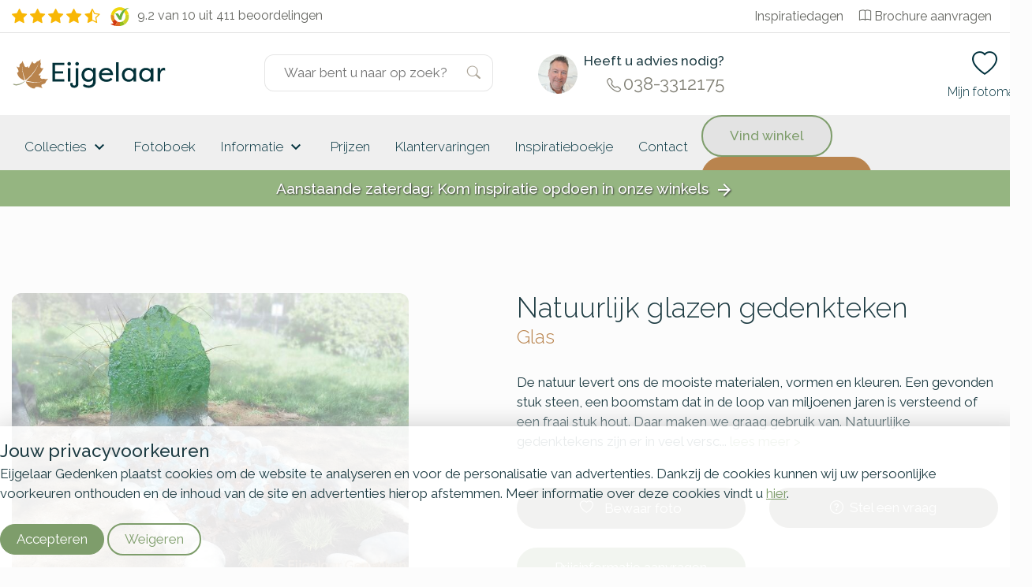

--- FILE ---
content_type: text/html; charset=UTF-8
request_url: https://www.eijgelaar.nl/Natuurlijk-glazen-gedenkteken-MN33937/
body_size: 14689
content:
<!DOCTYPE html>
<!--[if IE 7]>
<html class="ie ie7" lang="nl-NL">
<![endif]-->
<!--[if IE 8]>
<html class="ie ie8" lang="nl-NL">
<![endif]-->
<!--[if !(IE 7) & !(IE 8)]><!-->
<html lang="nl-NL">
<!--<![endif]-->

<head>
	<meta charset="UTF-8">
		<meta name="viewport" content="width=device-width, initial-scale=1">
	<title>
		Natuurlijk glazen gedenkteken | Eijgelaar Gedenken | 34937	</title>
  <link rel="apple-touch-icon" sizes="180x180" href="/wp-content/themes/eijgelaar/favicon/apple-touch-icon.png">
  <!--<link rel="icon" type="image/png" sizes="32x32" href="/wp-content/themes/eijgelaar/favicon/apple-touch-icon.png/favicon-32x32.png">
  <link rel="icon" type="image/png" sizes="16x16" href="/wp-content/themes/eijgelaar/favicon/apple-touch-icon.png/favicon-16x16.png">-->
  <link rel="manifest" href="/wp-content/themes/eijgelaar/favicon/site.webmanifest">
  <link rel="shortcut icon" href="/wp-content/themes/eijgelaar/favicon/favicon.ico">
  <link rel="mask-icon" href="/wp-content/themes/eijgelaar/favicon/apple-touch-icon.png/safari-pinned-tab.svg" color="#979e7c">
  <meta name="msapplication-TileColor" content="#023138">
  <meta name="theme-color" content="#ffffff">
  <link rel="stylesheet" href="https://cdn.jsdelivr.net/npm/bootstrap-icons@1.5.0/font/bootstrap-icons.css">
  <link rel="preconnect" href="https://fonts.googleapis.com">
  <link rel="preconnect" href="https://fonts.gstatic.com" crossorigin>
  <link href="https://fonts.googleapis.com/css2?family=DM+Sans:ital,opsz,wght@0,9..40,100..1000;1,9..40,100..1000&family=Raleway:ital,wght@0,100..900;1,100..900&display=swap" rel="stylesheet">
  
	<link rel="profile" href="http://gmpg.org/xfn/11">
	<link rel="pingback" href="https://www.eijgelaar.nl/xmlrpc.php">
  <!--<meta property="uaCode" content="UA-1359136-29"/>-->
  <meta property="gaCode" content="G-TGCNC7MZY2"/>
  <meta property="bingAds" content="343069865"/>
  
  <!-- Hotjar Tracking Code for www.eijgelaar.nl -->
  <script>
      (function(h,o,t,j,a,r){
          h.hj=h.hj||function(){(h.hj.q=h.hj.q||[]).push(arguments)};
          h._hjSettings={hjid:1318419,hjsv:6};
          a=o.getElementsByTagName('head')[0];
          r=o.createElement('script');r.async=1;
          r.src=t+h._hjSettings.hjid+j+h._hjSettings.hjsv;
          a.appendChild(r);
      })(window,document,'https://static.hotjar.com/c/hotjar-','.js?sv=');
  </script>

  <!--Google Universal Analytics implementatie-->
  <!-- Google tag (gtag.js)
  <script async src="https://www.googletagmanager.com/gtag/js?id=UA-1359136-29"></script>
  <script>
    window.dataLayer = window.dataLayer || [];
  </script>
  -->
  
  <!--Google Analytics 4 implementatie -->
  <!-- Google tag (gtag.js) -->
  <script async src="https://www.googletagmanager.com/gtag/js?id=G-TGCNC7MZY2"></script>
  <script>
    window.dataLayer = window.dataLayer || [];
  </script>  
  

<meta name='robots' content='index, follow, max-image-preview:large, max-snippet:-1, max-video-preview:-1' />
	<style>img:is([sizes="auto" i], [sizes^="auto," i]) { contain-intrinsic-size: 3000px 1500px }</style>
	
	<!-- This site is optimized with the Yoast SEO plugin v25.8 - https://yoast.com/wordpress/plugins/seo/ -->
	<meta name="description" content="Natuurlijk glazen gedenkteken - 34937  - De natuur levert ons de mooiste materialen, vormen en kleuren. Een gevonden stuk steen, een boomstam dat in de loop van miljoenen jaren is versteend of een fraai stuk hout. Daar maken we graag gebruik van. Natuurlijke gedenktekens zijn er in veel verschillende vormen en uitvoeringen. In onze collectie vindt u zowel gedenktekens die enkel en alleen uit puur natuurlijke materialen bestaan als natuurlijke gedenktekens die geïnspireerd zijn op de natuur. Enkele grafmonumenten of grafstenen zoals deze zijn ontworpen voor een enkel breed graf. Hoewel deze grafmonumenten enkel breed zijn, kan het graf wel 2 of 3 diep zijn en dus plaats bieden aan meerdere personen. Afhankelijk van de ruimte voor de belettering kan een enkel grafmonument dus prima plaats bieden aan meerdere namen en opschriften. Glas is op veel manieren te bewerken en te kleuren, waardoor het mogelijk is om een unieke uitstraling te creëren. Glas is duurzaam.  Natuurlijk Enkele grafsteen - met vloer Blauw,Kleurrijk Geheel beplanting,Natuurlijk Glas Glas,Natuurlijk en glas Staande steen met vloer" />
	<link rel="canonical" href="https://www.eijgelaar.nl/Natuurlijk-glazen-gedenkteken-MN33937/" />
	<meta property="og:locale" content="nl_NL" />
	<meta property="og:type" content="article" />
	<meta property="og:title" content="modelview - Eijgelaar Gedenken" />
	<meta property="og:url" content="https://www.eijgelaar.nl/modelview/" />
	<meta property="og:site_name" content="Eijgelaar Gedenken" />
	<meta property="article:modified_time" content="2024-10-11T12:18:10+00:00" />
	<meta name="twitter:card" content="summary_large_image" />
	<meta name="twitter:label1" content="Geschatte leestijd" />
	<meta name="twitter:data1" content="1 minuut" />
	<!-- / Yoast SEO plugin. -->


<link rel='dns-prefetch' href='//maps.googleapis.com' />
<style id='classic-theme-styles-inline-css' type='text/css'>
/*! This file is auto-generated */
.wp-block-button__link{color:#fff;background-color:#32373c;border-radius:9999px;box-shadow:none;text-decoration:none;padding:calc(.667em + 2px) calc(1.333em + 2px);font-size:1.125em}.wp-block-file__button{background:#32373c;color:#fff;text-decoration:none}
</style>
<style id='global-styles-inline-css' type='text/css'>
:root{--wp--preset--aspect-ratio--square: 1;--wp--preset--aspect-ratio--4-3: 4/3;--wp--preset--aspect-ratio--3-4: 3/4;--wp--preset--aspect-ratio--3-2: 3/2;--wp--preset--aspect-ratio--2-3: 2/3;--wp--preset--aspect-ratio--16-9: 16/9;--wp--preset--aspect-ratio--9-16: 9/16;--wp--preset--color--black: #000000;--wp--preset--color--cyan-bluish-gray: #abb8c3;--wp--preset--color--white: #ffffff;--wp--preset--color--pale-pink: #f78da7;--wp--preset--color--vivid-red: #cf2e2e;--wp--preset--color--luminous-vivid-orange: #ff6900;--wp--preset--color--luminous-vivid-amber: #fcb900;--wp--preset--color--light-green-cyan: #7bdcb5;--wp--preset--color--vivid-green-cyan: #00d084;--wp--preset--color--pale-cyan-blue: #8ed1fc;--wp--preset--color--vivid-cyan-blue: #0693e3;--wp--preset--color--vivid-purple: #9b51e0;--wp--preset--gradient--vivid-cyan-blue-to-vivid-purple: linear-gradient(135deg,rgba(6,147,227,1) 0%,rgb(155,81,224) 100%);--wp--preset--gradient--light-green-cyan-to-vivid-green-cyan: linear-gradient(135deg,rgb(122,220,180) 0%,rgb(0,208,130) 100%);--wp--preset--gradient--luminous-vivid-amber-to-luminous-vivid-orange: linear-gradient(135deg,rgba(252,185,0,1) 0%,rgba(255,105,0,1) 100%);--wp--preset--gradient--luminous-vivid-orange-to-vivid-red: linear-gradient(135deg,rgba(255,105,0,1) 0%,rgb(207,46,46) 100%);--wp--preset--gradient--very-light-gray-to-cyan-bluish-gray: linear-gradient(135deg,rgb(238,238,238) 0%,rgb(169,184,195) 100%);--wp--preset--gradient--cool-to-warm-spectrum: linear-gradient(135deg,rgb(74,234,220) 0%,rgb(151,120,209) 20%,rgb(207,42,186) 40%,rgb(238,44,130) 60%,rgb(251,105,98) 80%,rgb(254,248,76) 100%);--wp--preset--gradient--blush-light-purple: linear-gradient(135deg,rgb(255,206,236) 0%,rgb(152,150,240) 100%);--wp--preset--gradient--blush-bordeaux: linear-gradient(135deg,rgb(254,205,165) 0%,rgb(254,45,45) 50%,rgb(107,0,62) 100%);--wp--preset--gradient--luminous-dusk: linear-gradient(135deg,rgb(255,203,112) 0%,rgb(199,81,192) 50%,rgb(65,88,208) 100%);--wp--preset--gradient--pale-ocean: linear-gradient(135deg,rgb(255,245,203) 0%,rgb(182,227,212) 50%,rgb(51,167,181) 100%);--wp--preset--gradient--electric-grass: linear-gradient(135deg,rgb(202,248,128) 0%,rgb(113,206,126) 100%);--wp--preset--gradient--midnight: linear-gradient(135deg,rgb(2,3,129) 0%,rgb(40,116,252) 100%);--wp--preset--font-size--small: 13px;--wp--preset--font-size--medium: 20px;--wp--preset--font-size--large: 36px;--wp--preset--font-size--x-large: 42px;--wp--preset--spacing--20: 0.44rem;--wp--preset--spacing--30: 0.67rem;--wp--preset--spacing--40: 1rem;--wp--preset--spacing--50: 1.5rem;--wp--preset--spacing--60: 2.25rem;--wp--preset--spacing--70: 3.38rem;--wp--preset--spacing--80: 5.06rem;--wp--preset--shadow--natural: 6px 6px 9px rgba(0, 0, 0, 0.2);--wp--preset--shadow--deep: 12px 12px 50px rgba(0, 0, 0, 0.4);--wp--preset--shadow--sharp: 6px 6px 0px rgba(0, 0, 0, 0.2);--wp--preset--shadow--outlined: 6px 6px 0px -3px rgba(255, 255, 255, 1), 6px 6px rgba(0, 0, 0, 1);--wp--preset--shadow--crisp: 6px 6px 0px rgba(0, 0, 0, 1);}:where(.is-layout-flex){gap: 0.5em;}:where(.is-layout-grid){gap: 0.5em;}body .is-layout-flex{display: flex;}.is-layout-flex{flex-wrap: wrap;align-items: center;}.is-layout-flex > :is(*, div){margin: 0;}body .is-layout-grid{display: grid;}.is-layout-grid > :is(*, div){margin: 0;}:where(.wp-block-columns.is-layout-flex){gap: 2em;}:where(.wp-block-columns.is-layout-grid){gap: 2em;}:where(.wp-block-post-template.is-layout-flex){gap: 1.25em;}:where(.wp-block-post-template.is-layout-grid){gap: 1.25em;}.has-black-color{color: var(--wp--preset--color--black) !important;}.has-cyan-bluish-gray-color{color: var(--wp--preset--color--cyan-bluish-gray) !important;}.has-white-color{color: var(--wp--preset--color--white) !important;}.has-pale-pink-color{color: var(--wp--preset--color--pale-pink) !important;}.has-vivid-red-color{color: var(--wp--preset--color--vivid-red) !important;}.has-luminous-vivid-orange-color{color: var(--wp--preset--color--luminous-vivid-orange) !important;}.has-luminous-vivid-amber-color{color: var(--wp--preset--color--luminous-vivid-amber) !important;}.has-light-green-cyan-color{color: var(--wp--preset--color--light-green-cyan) !important;}.has-vivid-green-cyan-color{color: var(--wp--preset--color--vivid-green-cyan) !important;}.has-pale-cyan-blue-color{color: var(--wp--preset--color--pale-cyan-blue) !important;}.has-vivid-cyan-blue-color{color: var(--wp--preset--color--vivid-cyan-blue) !important;}.has-vivid-purple-color{color: var(--wp--preset--color--vivid-purple) !important;}.has-black-background-color{background-color: var(--wp--preset--color--black) !important;}.has-cyan-bluish-gray-background-color{background-color: var(--wp--preset--color--cyan-bluish-gray) !important;}.has-white-background-color{background-color: var(--wp--preset--color--white) !important;}.has-pale-pink-background-color{background-color: var(--wp--preset--color--pale-pink) !important;}.has-vivid-red-background-color{background-color: var(--wp--preset--color--vivid-red) !important;}.has-luminous-vivid-orange-background-color{background-color: var(--wp--preset--color--luminous-vivid-orange) !important;}.has-luminous-vivid-amber-background-color{background-color: var(--wp--preset--color--luminous-vivid-amber) !important;}.has-light-green-cyan-background-color{background-color: var(--wp--preset--color--light-green-cyan) !important;}.has-vivid-green-cyan-background-color{background-color: var(--wp--preset--color--vivid-green-cyan) !important;}.has-pale-cyan-blue-background-color{background-color: var(--wp--preset--color--pale-cyan-blue) !important;}.has-vivid-cyan-blue-background-color{background-color: var(--wp--preset--color--vivid-cyan-blue) !important;}.has-vivid-purple-background-color{background-color: var(--wp--preset--color--vivid-purple) !important;}.has-black-border-color{border-color: var(--wp--preset--color--black) !important;}.has-cyan-bluish-gray-border-color{border-color: var(--wp--preset--color--cyan-bluish-gray) !important;}.has-white-border-color{border-color: var(--wp--preset--color--white) !important;}.has-pale-pink-border-color{border-color: var(--wp--preset--color--pale-pink) !important;}.has-vivid-red-border-color{border-color: var(--wp--preset--color--vivid-red) !important;}.has-luminous-vivid-orange-border-color{border-color: var(--wp--preset--color--luminous-vivid-orange) !important;}.has-luminous-vivid-amber-border-color{border-color: var(--wp--preset--color--luminous-vivid-amber) !important;}.has-light-green-cyan-border-color{border-color: var(--wp--preset--color--light-green-cyan) !important;}.has-vivid-green-cyan-border-color{border-color: var(--wp--preset--color--vivid-green-cyan) !important;}.has-pale-cyan-blue-border-color{border-color: var(--wp--preset--color--pale-cyan-blue) !important;}.has-vivid-cyan-blue-border-color{border-color: var(--wp--preset--color--vivid-cyan-blue) !important;}.has-vivid-purple-border-color{border-color: var(--wp--preset--color--vivid-purple) !important;}.has-vivid-cyan-blue-to-vivid-purple-gradient-background{background: var(--wp--preset--gradient--vivid-cyan-blue-to-vivid-purple) !important;}.has-light-green-cyan-to-vivid-green-cyan-gradient-background{background: var(--wp--preset--gradient--light-green-cyan-to-vivid-green-cyan) !important;}.has-luminous-vivid-amber-to-luminous-vivid-orange-gradient-background{background: var(--wp--preset--gradient--luminous-vivid-amber-to-luminous-vivid-orange) !important;}.has-luminous-vivid-orange-to-vivid-red-gradient-background{background: var(--wp--preset--gradient--luminous-vivid-orange-to-vivid-red) !important;}.has-very-light-gray-to-cyan-bluish-gray-gradient-background{background: var(--wp--preset--gradient--very-light-gray-to-cyan-bluish-gray) !important;}.has-cool-to-warm-spectrum-gradient-background{background: var(--wp--preset--gradient--cool-to-warm-spectrum) !important;}.has-blush-light-purple-gradient-background{background: var(--wp--preset--gradient--blush-light-purple) !important;}.has-blush-bordeaux-gradient-background{background: var(--wp--preset--gradient--blush-bordeaux) !important;}.has-luminous-dusk-gradient-background{background: var(--wp--preset--gradient--luminous-dusk) !important;}.has-pale-ocean-gradient-background{background: var(--wp--preset--gradient--pale-ocean) !important;}.has-electric-grass-gradient-background{background: var(--wp--preset--gradient--electric-grass) !important;}.has-midnight-gradient-background{background: var(--wp--preset--gradient--midnight) !important;}.has-small-font-size{font-size: var(--wp--preset--font-size--small) !important;}.has-medium-font-size{font-size: var(--wp--preset--font-size--medium) !important;}.has-large-font-size{font-size: var(--wp--preset--font-size--large) !important;}.has-x-large-font-size{font-size: var(--wp--preset--font-size--x-large) !important;}
:where(.wp-block-post-template.is-layout-flex){gap: 1.25em;}:where(.wp-block-post-template.is-layout-grid){gap: 1.25em;}
:where(.wp-block-columns.is-layout-flex){gap: 2em;}:where(.wp-block-columns.is-layout-grid){gap: 2em;}
:root :where(.wp-block-pullquote){font-size: 1.5em;line-height: 1.6;}
</style>
<link rel='stylesheet' id='twentyfourteen-style-css' href='https://www.eijgelaar.nl/wp-content/themes/eijgelaar/style.css' type='text/css' media='all' />
<link rel="https://api.w.org/" href="https://www.eijgelaar.nl/wp-json/" /><link rel="alternate" title="JSON" type="application/json" href="https://www.eijgelaar.nl/wp-json/wp/v2/pages/28" /><link rel="EditURI" type="application/rsd+xml" title="RSD" href="https://www.eijgelaar.nl/xmlrpc.php?rsd" />
<meta name="generator" content="WordPress 6.8.2" />
<link rel='shortlink' href='https://www.eijgelaar.nl/?p=28' />
<link rel="alternate" title="oEmbed (JSON)" type="application/json+oembed" href="https://www.eijgelaar.nl/wp-json/oembed/1.0/embed?url=https%3A%2F%2Fwww.eijgelaar.nl%2Fmodelview%2F" />
<link rel="alternate" title="oEmbed (XML)" type="text/xml+oembed" href="https://www.eijgelaar.nl/wp-json/oembed/1.0/embed?url=https%3A%2F%2Fwww.eijgelaar.nl%2Fmodelview%2F&#038;format=xml" />
      <script type="application/ld+json">
        {
          "@context": "http://schema.org",
          "@type": "WebSite",
          "name": "Eijgelaar Natuursteen",
          "url": "https://www.eijgelaar.nl/",
          "potentialAction": {
            "@type": "SearchAction",
            "target": "https://www.eijgelaar.nl/?s={search_term_string}",
            "query-input": "required name=search_term_string"
          }
        }
      </script>
      
<script type="application/ld+json">{"@context":"http:\/\/schema.org","@type":"Product","name":"Natuurlijk glazen gedenkteken","url":"https:\/\/www.eijgelaar.nl\/Natuurlijk-glazen-gedenkteken-MN33937\/","mainEntityOfPage":"https:\/\/www.eijgelaar.nl\/Natuurlijk-glazen-gedenkteken-MN33937\/","image":"https:\/\/www.eijgelaar.nl\/productimage\/natuurlijk-glazen-gedenkteken_mc16570_mc16570_692x519@2x.jpg","description":"Natuurlijk: De natuur levert ons de mooiste materialen, vormen en kleuren. Een gevonden stuk steen, een boomstam dat in de loop van miljoenen jaren is versteend of een fraai stuk hout. Daar maken we graag gebruik van. Natuurlijke gedenktekens zijn er in veel verschillende vormen en uitvoeringen. In onze collectie vindt u zowel gedenktekens die enkel en alleen uit puur natuurlijke materialen bestaan als natuurlijke gedenktekens die ge\u00efnspireerd zijn op de natuur.Enkele grafsteen - met vloer: Enkele grafmonumenten of grafstenen zoals deze zijn ontworpen voor een enkel breed graf. Hoewel deze grafmonumenten enkel breed zijn, kan het graf wel 2 of 3 diep zijn en dus plaats bieden aan meerdere personen. Afhankelijk van de ruimte voor de belettering kan een enkel grafmonument dus prima plaats bieden aan meerdere namen en opschriften.Glas: Glas is op veel manieren te bewerken en te kleuren, waardoor het mogelijk is om een unieke uitstraling te cre\u00ebren. Glas is duurzaam."}</script><meta name="google-site-verification" content="PtTTVCVzy1cJxjtQS9TrDRaDctmyyAY-zsFu03wgLzc" />
</head>
<body class="wp-singular page-template-default page page-id-28 wp-theme-eijgelaar masthead-fixed full-width singular" id="blog-25" >  
	<!-- OVERLAY -->
	<div class="overlay overlay-menu menu-toggle" data-menu="overlay"></div>
	<a href="#" class="main-menu-close menu-toggle" data-menu="button-close">
		<i class="material-icons">close</i>
	</a>
	<!-- HEADER -->
	<!--<div class="main-header-spacer"></div>-->
<div class="top-container">
	<div class="top-bar">
  	<div class="container">
    	<div class="row">
      	<div class="col-sm-6 col-12">
          <div class='reviews-top-bar'><div class='rating stars hidden-xs hidden-sm hidden-md'><i class="bi bi-star-fill"></i><i class="bi bi-star-fill"></i><i class="bi bi-star-fill"></i><i class="bi bi-star-fill"></i><i class="bi bi-star-half"></i></div><a style='text-decoration:none;' href='//www.kiyoh.com/reviews/1047280/eijgelaar_natuursteen' target='_blank'><span class='logo-container'><img alt='Kiyoh Den Hollandsche' id='kiyoh-logo' src='//www.denhollandsche.nl/wp-content/themes/urnen/images/logo-kiyoh.svg' /></span><div class='rating-text'><span class='totalscore'>9.2 van 10</span></div><span class='totalreviews'>&nbsp;uit 411 beoordelingen</span></a></div><style>
.reviews-top-bar {
  line-height: 40px;
  font-size: 1rem;
}
.reviews-top-bar .rating.stars {
  margin-right: 10px;
}
.reviews-top-bar .totalscore,
.reviews-top-bar .rating.stars,
.reviews-top-bar .logo-container
{
  float: left;
}
.reviews-top-bar img {
  width: 24px;
}
.reviews-top-bar a {
  color: rgba(79,80,75,0.87);
}
.reviews-top-bar i {
  vertical-align: middle;
  color: #F8B705;
  font-size:1.2rem;
  margin-right: .25rem;
}
.reviews-top-bar .logo-container {
  margin-right: 10px;
}
</style>

      	</div>
      	<div class="hidden-xs hidden-sm col-md-6">
        	<ul class="top-menu">
            <li class="hidden-md"><a href="https://www.eijgelaar.nl/inspiratiedagen-grafmonumenten/">Inspiratiedagen</a>&nbsp;&nbsp;</li>
          	<li><a href="https://www.eijgelaar.nl/contact/aanvraag-documentatie/"><i class="bi bi-book mr-1 justify-content-center"></i>Brochure aanvragen</a></li>
        	</ul>
      	</div>
    	</div>
  	</div>
	</div>

	<header id="main-header">
		<div class="container" style="height:100%;">
      <div class="row">
    	<!-- MOBILE MENU TOGGLE -->
			<div class="col-2 hidden-lg hidden-xl">
				<a href="#" class="main-menu-toggle menu-toggle" data-menu="button">
					<i class="bi bi-list"></i>
				</a>
			</div>

      <div class="col-xl-3 col-lg-4 col-md-4 col-sm-5 col-4">
  		<!-- LOGO -->
  		<a href="/" rel="home" id="eijgelaar-logo">
  			<!-- <img class="visible-sm visible-md visible-lg visible-xl" src="/wp-content/themes/eijgelaar/images/logo/logo.svg" alt="Eijgelaar Gedenken" />-->
  		  <img class="logo" src="/wp-content/themes/eijgelaar/images/logo/logo-xs.svg" alt="Eijgelaar Gedenken" />
  		</a>
      </div>

      <div class="col-xl-3 site-search-header">
  		<!-- SEARCH FORM -->
  		<form class="" id="site-search-container" role="search" method="get" action="https://www.eijgelaar.nl/">
  			<div class="site-search-wrapper">
  				<input type="text" value="" name="s" id="site-search" class="search-input" placeholder="Waar bent u naar op zoek?" autocomplete="off" />
  				<button type="submit" id="searchsubmit" value=""><i class="bi bi-search"></i></button>
  			</div>
  			<a href="#" id="search-close">
  				<i class="material-icons">close</i>
  			</a>
  		</form>
      </div>
      <div class="col-xl-3 col-lg-3 hidden-xs hidden-sm advisor d-flex flex-row">
          <img height="50" width="50" loading="lazy" decoding="async" src="/images/contact/peter-van-den-boogaard.jpg" />
          <div>
            <span><strong>Heeft u advies nodig?</strong></span>
            <span class="phone"><i class="bi bi-telephone" style="vertical-align: middle; font-size: 18px; margin-right: 3px;"></i>038-3312175</span>
          </div>
      </div>
      <div id="shopping-menu" class="col-xl-1 offset-xl-2 col-sm-5 col-lg-5 col-6 col-md-6 a-right active">
				<a class="hidden-xl header-icon toggle-search" href="#">
          <i class="bi bi-search"></i>
					<span class="icon-description">Zoeken</span>
        </a>
        <!--
        <a class="header-icon link-cart" data-sidepanel="cart" data-position="right" href="#">
          <i class="bi bi-bag"></i>
          <span class="icon-description">Winkelmand</span>
        </a>
        -->
        <a class="header-icon" data-sidepanel="favorite" data-position="right" href="#">
          <i class="bi bi-heart"></i>
					<span class="icon-description">Mijn fotomap</span>
        </a>
      </div>
		  </div>
		</div>
	</header>

	<!-- MENU -->
	<nav id="main-menu" data-menu="navigation">
    <div class="container d-flex justify-content-between align-items-center">
      <div class="main-menu">  
      
<a aria-label="Naar de homepagina" href="#" id="nav-desktop-close"><i class="material-icons">close</i></a>
<div class="navigation-links">
	<a aria-label='Collecties' href='https://www.eijgelaar.nl/grafmonumenten/' title='Collecties' data-menu-blog='25'  data-submenu-inline=1>Collecties <i class='material-icons hidden-xs hidden-sm' aria-hidden='true'>keyboard_arrow_down</i></a><div class='hidden submenu-container' data-submenu-inline='1'><style>
	.main-submenu .category-thumb.w20 {
		width: 20%;
	}
	.main-submenu .sub-category span {
		white-space: nowrap;
		text-overflow: ellipsis;
		overflow: hidden;
	}
	@media (max-width: 991px) {
		.main-submenu .sub-category span {
			font-size: 13px;
		}
	}
</style>


<div class="main-submenu">
	<div class="sub-categories">
		<a href="#" class="sub-category" data-category="0"><span class="sub-category-text">Materialen</span><i class="material-icons">chevron_right</i></a><a href="#" class="sub-category" data-category="1"><span class="sub-category-text">Soorten</span><i class="material-icons">chevron_right</i></a><a href="#" class="sub-category" data-category="2"><span class="sub-category-text">Stijlen</span><i class="material-icons">chevron_right</i></a><a href="#" class="sub-category" data-category="3"><span class="sub-category-text">Bestaande grafstenen</span><i class="material-icons">chevron_right</i></a>	</div>
	<div class="category-container" data-category="0"><div class="category-heading">Kies een materiaal</div><div class="clearfix"></div><div class="category-item-container" style="min-height:350px;"><a href="https://www.eijgelaar.nl/fotoboek/grafstenen-natuursteen/" class="category-thumb w20" title="Natuursteen grafmonumenten"><img src="/wp-content/plugins/kuun_keuzehulp/img/menu/25/materiaal-natuursteen.jpg" loading="lazy" alt="Natuursteen grafmonumenten" /><span>Natuursteen grafmonumenten</span></a><a href="https://www.eijgelaar.nl/fotoboek/natuurlijke-grafmonumenten/" class="category-thumb w20" title="Ruwe grafstenen en zwerfkeien"><img src="/wp-content/plugins/kuun_keuzehulp/img/menu/25/materiaal-zwerfkei.jpg" loading="lazy" alt="Ruwe grafstenen en zwerfkeien" /><span>Ruwe grafstenen en zwerfkeien</span></a><a href="https://www.eijgelaar.nl/fotoboek/grafmonumenten-hout/" class="category-thumb w20" title="Houten grafmonumenten"><img src="/wp-content/plugins/kuun_keuzehulp/img/menu/25/materiaal-hout.jpg" loading="lazy" alt="Houten grafmonumenten" /><span>Houten grafmonumenten</span></a><a href="https://www.eijgelaar.nl/fotoboek/glazen-grafstenen/" class="category-thumb w20" title="Glazen grafmonumenten"><img src="/wp-content/plugins/kuun_keuzehulp/img/menu/25/materiaal-glas.jpg" loading="lazy" alt="Glazen grafmonumenten" /><span>Glazen grafmonumenten</span></a><a href="https://www.eijgelaar.nl/fotoboek/grafstenen-cortenstaal/" class="category-thumb w20" title="Cortenstaal grafstenen"><img src="/wp-content/plugins/kuun_keuzehulp/img/menu/25/materiaal-cortenstaal-2.jpg	" loading="lazy" alt="Cortenstaal grafstenen" /><span>Cortenstaal grafstenen</span></a><a href="https://www.eijgelaar.nl/fotoboek/rvs-grafmonumenten/" class="category-thumb w20" title="RVS grafmonumenten"><img src="/wp-content/plugins/kuun_keuzehulp/img/menu/25/materiaal-rvs.jpg" loading="lazy" alt="RVS grafmonumenten" /><span>RVS grafmonumenten</span></a><a href="https://www.eijgelaar.nl/fotoboek/grafzerken/" class="category-thumb w20" title="Grafzerken"><img src="/wp-content/plugins/kuun_keuzehulp/img/menu/25/grafsoort-grafzerken.jpg" loading="lazy" alt="Grafzerken" /><span>Grafzerken</span></a><div class="clearfix"></div></div><div class="room"></div><div class="text-center"><a href="https://www.eijgelaar.nl/grafmonumenten/" class="button btn-brown btn btn-secondary btn-xs">Bekijk nog meer materialen</a><div class="room"></div></div></div><div class="category-container" data-category="1"><div class="category-heading">Kies een soort</div><div class="clearfix"></div><div class="category-item-container" style="min-height:350px;"><a href="https://www.eijgelaar.nl/fotoboek/grafzerken/" class="category-thumb w20" title="Grafzerken"><img src="/wp-content/plugins/kuun_keuzehulp/img/menu/25/grafsoort-grafzerken.jpg" loading="lazy" alt="Grafzerken" /><span>Grafzerken</span></a><a href="https://www.eijgelaar.nl/fotoboek/kleine-grafstenen/" class="category-thumb w20" title="Kleine graven"><img src="/wp-content/plugins/kuun_keuzehulp/img/menu/25/soort-kort-graf.jpg" loading="lazy" alt="Kleine graven" /><span>Kleine graven</span></a><a href="https://www.eijgelaar.nl/fotoboek/dubbelgraf-familiegraf/" class="category-thumb w20" title="Dubbele grafmonumenten"><img src="/wp-content/plugins/kuun_keuzehulp/img/menu/25/grafsoort-familiegraven.jpg" loading="lazy" alt="Dubbele grafmonumenten" /><span>Dubbele grafmonumenten</span></a><a href="https://www.eijgelaar.nl/fotoboek/algemene-graven/" class="category-thumb w20" title="Algemene graven"><img src="/wp-content/plugins/kuun_keuzehulp/img/menu/25/soort-algemeen-graf.jpg" loading="lazy" alt="Algemene graven" /><span>Algemene graven</span></a><div class="clearfix"></div></div></div><div class="category-container" data-category="2"><div class="category-heading">Kies een stijl</div><div class="clearfix"></div><div class="category-item-container" style="min-height:350px;"><a href="https://www.eijgelaar.nl/fotoboek/goedkope-grafstenen/" class="category-thumb w20" title="Budget"><img src="/wp-content/plugins/kuun_keuzehulp/img/menu/25/stijlen-budget.jpg" loading="lazy" alt="Budget" /><span>Budget</span></a><a href="https://www.eijgelaar.nl/fotoboek/exclusieve-grafmonumenten/" class="category-thumb w20" title="Exclusief"><img src="/wp-content/plugins/kuun_keuzehulp/img/menu/25/stijlen-exclusief.jpg" loading="lazy" alt="Exclusief" /><span>Exclusief</span></a><div class="clearfix"></div></div></div><div class="category-container" data-category="3"><div class="category-heading"></div><div class="clearfix"></div><div class="category-item-container" style="min-height:350px;"><a href="https://www.eijgelaar.nl/grafmonumenten/grafsteen-opknappen/" class="category-thumb w20" title="Grafsteen restaureren"><img src="/wp-content/plugins/kuun_keuzehulp/img/menu/25/service-opknappen.jpg" loading="lazy" alt="Grafsteen restaureren" /><span>Grafsteen restaureren</span></a><a href="https://www.eijgelaar.nl/grafmonumenten/grafsteen-bijwerken/" class="category-thumb w20" title="Tweede tekst aanbrengen"><img src="/wp-content/plugins/kuun_keuzehulp/img/menu/25/service-garantie.jpg" loading="lazy" alt="Tweede tekst aanbrengen" /><span>Tweede tekst aanbrengen</span></a><a href="https://www.eijgelaar.nl/grafmonumenten/grafsteen-schoonmaken-onderhouden/" class="category-thumb w20" title="Grafsteen schoonmaken"><img src="/wp-content/plugins/kuun_keuzehulp/img/menu/25/service-onderhoud.jpg" loading="lazy" alt="Grafsteen schoonmaken" /><span>Grafsteen schoonmaken</span></a><div class="clearfix"></div></div></div></div>
</div><a aria-label='Fotoboek' href='https://www.eijgelaar.nl/fotoboek/' title='Fotoboek' data-menu-blog='25' >Fotoboek</a><a aria-label='Informatie' href='https://www.eijgelaar.nl/persoonlijk-maken/' title='Informatie' data-menu-blog='25'  data-submenu-inline=4>Informatie <i class='material-icons hidden-xs hidden-sm' aria-hidden='true'>keyboard_arrow_down</i></a><div class='hidden submenu-container' data-submenu-inline='4'><style>
	.main-submenu .category-thumb.w20 {
		width: 20%;
	}
	.main-submenu .sub-category span {
		white-space: nowrap;
		text-overflow: ellipsis;
		overflow: hidden;
	}
	@media (max-width: 991px) {
		.main-submenu .sub-category span {
			font-size: 13px;
		}
	}
</style>


<div class="main-submenu">
	<div class="sub-categories">
		<a href="#" class="sub-category" data-category="0"><span class="sub-category-text">Over ons</span><i class="material-icons">chevron_right</i></a><a href="#" class="sub-category" data-category="1"><span class="sub-category-text">Informatie over</span><i class="material-icons">chevron_right</i></a><a href="#" class="sub-category" data-category="2"><span class="sub-category-text">Materialen</span><i class="material-icons">chevron_right</i></a><a href="#" class="sub-category" data-category="3"><span class="sub-category-text">Belettering</span><i class="material-icons">chevron_right</i></a>	</div>
	<div class="category-container" data-category="0"><div class="category-heading"></div><div class="clearfix"></div><div class="category-item-container" style="min-height:350px;"><a href="https://www.eijgelaar.nl/werkwijze/waarom-eijgelaar-natuursteen/" class="category-thumb w20" title="Waarom Eijgelaar?"><img src="/wp-content/plugins/kuun_keuzehulp/img/menu/25/over_ons-waarom-eijgelaar.jpg" loading="lazy" alt="Waarom Eijgelaar?" /><span>Waarom Eijgelaar?</span></a><a href="https://www.eijgelaar.nl/garantievoorwaarden/" class="category-thumb w20" title="Service & Garantie"><img src="/wp-content/plugins/kuun_keuzehulp/img/menu/25/over_ons-service-garantie.jpg" loading="lazy" alt="Service & Garantie" /><span>Service & Garantie</span></a><a href="https://www.eijgelaar.nl/werkwijze/keurmerk-natuursteen/" class="category-thumb w20" title="Keurmerk Natuursteen"><img src="/wp-content/plugins/kuun_keuzehulp/img/menu/25/over_ons-keurmerk-natuursteen.jpg" loading="lazy" alt="Keurmerk Natuursteen" /><span>Keurmerk Natuursteen</span></a><a href="https://www.eijgelaar.nl/werkwijze/klantervaringen/" class="category-thumb w20" title="Klantervaringen"><img src="/wp-content/plugins/kuun_keuzehulp/img/menu/25/over_ons-klantervaringen.jpg" loading="lazy" alt="Klantervaringen" /><span>Klantervaringen</span></a><div class="clearfix"></div></div></div><div class="category-container" data-category="1"><div class="category-heading"></div><div class="clearfix"></div><div class="category-item-container" style="min-height:350px;"><a href="https://www.eijgelaar.nl/werkwijze/orienteren/" class="category-thumb w20" title="Oriënteren"><img src="/wp-content/plugins/kuun_keuzehulp/img/menu/25/informatie-over-orienteren.jpg" loading="lazy" alt="Oriënteren" /><span>Oriënteren</span></a><a href="https://www.eijgelaar.nl/werkwijze/uitvaartverzekering/" class="category-thumb w20" title="Uitvaartverzekering"><img src="/wp-content/plugins/kuun_keuzehulp/img/menu/25/informatie-over-uitvaartverzekering.jpg" loading="lazy" alt="Uitvaartverzekering" /><span>Uitvaartverzekering</span></a><a href="https://www.eijgelaar.nl/werkwijze/vergunning-grafmonument/" class="category-thumb w20" title="Vergunning"><img src="/wp-content/plugins/kuun_keuzehulp/img/menu/25/informatie-over-vergunning.jpg" loading="lazy" alt="Vergunning" /><span>Vergunning</span></a><a href="https://www.eijgelaar.nl/garantievoorwaarden/" class="category-thumb w20" title="Vervaardiging"><img src="/wp-content/plugins/kuun_keuzehulp/img/menu/25/informatie-over-vervaardiging.jpg" loading="lazy" alt="Vervaardiging" /><span>Vervaardiging</span></a><a href="https://www.eijgelaar.nl/werkwijze/plaatsing-grafmonument/" class="category-thumb w20" title="Plaatsing"><img src="/wp-content/plugins/kuun_keuzehulp/img/menu/25/informatie-over-plaatsing.jpg" loading="lazy" alt="Plaatsing" /><span>Plaatsing</span></a><a href="https://www.eijgelaar.nl/werkwijze/levertijd-grafmonument/" class="category-thumb w20" title="Levertijd"><img src="/wp-content/plugins/kuun_keuzehulp/img/menu/25/informatie-over-levertijd.jpg" loading="lazy" alt="Levertijd" /><span>Levertijd</span></a><a href="https://www.eijgelaar.nl/circle-stone/" class="category-thumb w20" title="Circle Stone grafsteen"><img src="/wp-content/plugins/kuun_keuzehulp/img/menu/25/circle-stone-grafsteen.jpg" loading="lazy" alt="Circle Stone grafsteen" /><span>Circle Stone grafsteen</span></a><a href="https://www.eijgelaar.nl/werkwijze/trustone/" class="category-thumb w20" title="TruStone – Duurzaam natuursteen"><img src="/wp-content/plugins/kuun_keuzehulp/img/menu/25/trustone-logo-denhollandsche.jpg" loading="lazy" alt="TruStone – Duurzaam natuursteen" /><span>TruStone – Duurzaam natuursteen</span></a><div class="clearfix"></div></div></div><div class="category-container" data-category="2"><div class="category-heading"></div><div class="clearfix"></div><div class="category-item-container" style="min-height:350px;"><a href="https://www.eijgelaar.nl/persoonlijk-maken/natuursteen/" class="category-thumb w20" title="Natuursteen"><img src="/wp-content/plugins/kuun_keuzehulp/img/menu/25/persoonlijk-materiaal-natuursteen.jpg" loading="lazy" alt="Natuursteen" /><span>Natuursteen</span></a><a href="https://www.eijgelaar.nl/persoonlijk-maken/glas/" class="category-thumb w20" title="Glas"><img src="/wp-content/plugins/kuun_keuzehulp/img/menu/25/persoonlijk-materiaal-glas.jpg" loading="lazy" alt="Glas" /><span>Glas</span></a><a href="https://www.eijgelaar.nl/persoonlijk-maken/rvs/" class="category-thumb w20" title="RVS"><img src="/wp-content/plugins/kuun_keuzehulp/img/menu/25/persoonlijk-materiaal-rvs.jpg" loading="lazy" alt="RVS" /><span>RVS</span></a><a href="https://www.eijgelaar.nl/persoonlijk-maken/aluminium/" class="category-thumb w20" title="Aluminium"><img src="/wp-content/plugins/kuun_keuzehulp/img/menu/25/persoonlijk-materiaal-aluminium.jpg" loading="lazy" alt="Aluminium" /><span>Aluminium</span></a><a href="https://www.eijgelaar.nl/persoonlijk-maken/brons/" class="category-thumb w20" title="Brons"><img src="/wp-content/plugins/kuun_keuzehulp/img/menu/25/persoonlijk-materiaal-brons.jpg" loading="lazy" alt="Brons" /><span>Brons</span></a><a href="https://www.eijgelaar.nl/persoonlijk-maken/teakhout/" class="category-thumb w20" title="Teakhout"><img src="/wp-content/plugins/kuun_keuzehulp/img/menu/25/persoonlijk-materiaal-teakhout.jpg" loading="lazy" alt="Teakhout" /><span>Teakhout</span></a><a href="https://www.eijgelaar.nl/persoonlijk-maken/versteend-hout/" class="category-thumb w20" title="Versteend hout"><img src="/wp-content/plugins/kuun_keuzehulp/img/menu/25/persoonlijk-materiaal-versteend-hout.jpg" loading="lazy" alt="Versteend hout" /><span>Versteend hout</span></a><a href="https://www.eijgelaar.nl/persoonlijk-maken/grafvulling/" class="category-thumb w20" title="Grafvulling"><img src="/wp-content/plugins/kuun_keuzehulp/img/menu/25/persoonlijk-materiaal-grafvulling.jpg" loading="lazy" alt="Grafvulling" /><span>Grafvulling</span></a><a href="" class="category-thumb w20" title="Glassteentjes"><img src="/wp-content/plugins/kuun_keuzehulp/img/menu/25/persoonlijk-materiaal-glassteentjes.jpg" loading="lazy" alt="Glassteentjes" /><span>Glassteentjes</span></a><div class="clearfix"></div></div></div><div class="category-container" data-category="3"><div class="category-heading"></div><div class="clearfix"></div><div class="category-item-container" style="min-height:350px;"><a href="https://www.eijgelaar.nl/persoonlijk-maken/belettering/" class="category-thumb w20" title="Belettering"><img src="/wp-content/plugins/kuun_keuzehulp/img/menu/25/persoonlijk-belettering.jpg" loading="lazy" alt="Belettering" /><span>Belettering</span></a><a href="https://www.eijgelaar.nl/persoonlijk-maken/lettertypen/" class="category-thumb w20" title="Lettertypen"><img src="/wp-content/plugins/kuun_keuzehulp/img/menu/25/persoonlijk-lettertypen.jpg" loading="lazy" alt="Lettertypen" /><span>Lettertypen</span></a><a href="https://www.eijgelaar.nl/persoonlijk-maken/naam-in-eigen-handschrift/" class="category-thumb w20" title="Naam in eigen handschrift"><img src="/wp-content/plugins/kuun_keuzehulp/img/menu/25/persoonlijk-handschrift.jpg" loading="lazy" alt="Naam in eigen handschrift" /><span>Naam in eigen handschrift</span></a><a href="https://www.eijgelaar.nl/persoonlijk-maken/figuratie-gezandstraald/" class="category-thumb w20" title="Figuratie gezandstraald"><img src="/wp-content/plugins/kuun_keuzehulp/img/menu/25/persoonlijk-figuratie.jpg" loading="lazy" alt="Figuratie gezandstraald" /><span>Figuratie gezandstraald</span></a><a href="https://www.eijgelaar.nl/persoonlijk-maken/gravure/" class="category-thumb w20" title="Gravure"><img src="/wp-content/plugins/kuun_keuzehulp/img/menu/25/persoonlijk-gravure.jpg" loading="lazy" alt="Gravure" /><span>Gravure</span></a><a href="https://www.eijgelaar.nl/persoonlijk-maken/grafsteen-teksten/" class="category-thumb w20" title="Grafsteen teksten"><img src="/wp-content/plugins/kuun_keuzehulp/img/menu/25/persoonlijk-teksten.jpg" loading="lazy" alt="Grafsteen teksten" /><span>Grafsteen teksten</span></a><div class="clearfix"></div></div></div></div>
</div><a aria-label='Prijzen' href='https://www.eijgelaar.nl/grafmonumenten/grafsteen-prijzen/' title='Prijzen' data-menu-blog='25' >Prijzen</a><a aria-label='Klantervaringen' href='https://www.eijgelaar.nl/werkwijze/klantervaringen/' title='Klantervaringen' data-menu-blog='25' >Klantervaringen</a><a aria-label='Inspiratieboekje' href='https://www.eijgelaar.nl/contact/aanvraag-documentatie/' title='Inspiratieboekje' data-menu-blog='25' >Inspiratieboekje</a><a aria-label='Contact' href='https://www.eijgelaar.nl/contact/' title='Contact' data-menu-blog='25' >Contact</a><a aria-label='<span class="hidden-xl">Winkels</a>' href='https://www.eijgelaar.nl/contact/vestigingen/' title='<span class="hidden-xl">Winkels</a>' data-menu-blog='25' ><span class="hidden-xl">Winkels</a></a>	<a href="#" class="search-toggle pull-right hidden-xs hidden-sm">
		<i class="material-icons">search</i>
	</a>
	<div class="current-channel">
	</div>
	<div class="other-channel">
		<label style="width: 100%;border-bottom: 1px solid rgba(0,0,0,0.1);padding-left: 30px;margin-bottom: 0;padding-bottom: 5px;font-size: 14px;">Bekijk ook:</label>
		<div class="clearfx"></div>
	</div>
</div>
      </div>
      <div class="action-menu visible-lg visible-xl"> 
        <a href="/contact/vestigingen/" class="btn btn-primary mr-1 store-button"><span class="visible-lg hidden-xl">Vind een winkel</span><span class="visible-xl hidden-lg">Vind winkel</span></a> 
        <a href="/contact/afspraak-maken/" class="btn btn-primary">Maak een afspraak</a> 
      </div>  
    </div>  
	</nav>
  
  <style> 
 .grecaptcha-badge {
    width: 70px !important;
    overflow: hidden !important;
    transition: all 0.3s ease !important;
    left: 4px !important;
  }
  .grecaptcha-badge:hover {
    width: 256px !important;
  }
  @media(min-width:992px) and (max-width:1199px){
    .store-button {
      display: none;
    }
    .action-menu a {
      font-size: 14px;
    }
  }
  .store-button, .store-button:hover {
    background-color: rgba(17,17,17,0.05);
    border: 2px solid #7E9D6B;
    color:#7E9D6B!important;
    font-weight: 500;
  }
  </style>
  
  <div class="visible-xs visible-sm">
      </div>
    </div>
  
    
  <!-- TIJDELIJK HARD CODED ALS EEN WINKEL NIET OP ZATERDAG OPEN IS MAAR TOCH PROMO -->
  <style>
  @media(max-width:767px){
	  #blog-25 .top-image .promo-bar {
      font-size: 0.875rem;
      padding: 0px 15px;
    }
  }
  #blog-25 .top-image .promo-bar {
    font-weight: 500;
    padding:8px 15px;
    font-size:1.2rem;
  }
  .top-image.top-minibar {
		min-height:0px;
		padding:0px;
	}
	.top-minibar .promo-bar {
		position:relative;
		margin-top:0px;
	}

	@media (min-width: 992px) {
		.top-image.top-minibar {
			min-height:0px;
			padding:0px;
		}
	}
  .top-minibar .promo-bar {
    background: #95B581;
    font-size: 20px;
    line-height: 20px;
    position: relative;
    margin-top: 0px;
    width: 100%;
    text-align: center;
    line-height: 30px;
    font-size: 26px;
    color: #fff;
    padding: 15px;
    text-shadow: 1px 1px 2px #333;
  }
  @media(max-width:767px){
    #blog-23 .top-image .promo-bar {
      font-size: 16px;
    }
  }
  @media(max-width:767px){
    .top-minibar .promo-bar {
      line-height: 1rem;
      padding: 12px;
    }
  }
  .top-image .promo-bar a{
    color:#fff;
    text-decoration: underline;
  }
  .top-image .promo-bar i {
    vertical-align: middle;
  }
  @media(max-width:991px) {
    .top-image .promo-bar {
      font-size:20px;
      line-height: 20px;
    }
  }

</style>
  

  



<style>
  .top-image.top-minibar {
		min-height:0px;
		padding:0px;
	}
	.top-minibar .promo-bar {
		position:relative;
		margin-top:0px;
	}

	@media (min-width: 992px) {
		.top-image.top-minibar {
			min-height:0px;
			padding:0px;
		}
	}
  .top-minibar .promo-bar {
    background: #95B581;
    font-size: 20px;
    line-height: 20px;
    position: relative;
    margin-top: 0px;
    width: 100%;
    text-align: center;
    line-height: 30px;
    font-size: 26px;
    color: #fff;
    padding: 15px;
    text-shadow: 1px 1px 2px #333;
  }
  @media(max-width:767px){
    #blog-23 .top-image .promo-bar {
      font-size: 16px;
    }
  }
  @media(max-width:767px){
    .top-minibar .promo-bar {
      line-height: 1rem;
      padding: 12px;
    }
  }
  .top-image .promo-bar a{
    color:#fff;
    text-decoration: underline;
  }
  .top-image .promo-bar i {
    vertical-align: middle;
  }
  @media(max-width:991px) {
    .top-image .promo-bar {
      font-size:20px;
      line-height: 20px;
    }
  }

</style>
<div class="top-image top-minibar promo">
  <div class="container">
  </div>
  <div class="promo-bar">
    <a style="display:block;text-decoration:none;" href="/inspiratiedagen-grafmonumenten/?utm_source=website&utm_medium=header&utm_campaign=saturday">Aanstaande zaterdag: Kom inspiratie opdoen in onze winkels<i class="material-icons ml-2">arrow_forward</i></a>	  
	</div>
</div>
<div class="product-breadcrumb">
<div class="container mt-2 mb-2">
    <div class="row">
      <div class="col-12 breadcrumb-wrap">
      <div id="breadcrumb"></div>      </div>
  	</div>
	</div>
  <style> 
    .breadcrumb-wrap {
      display: flex;
    } 
    .breadcrumb-wrap a {
      display: flex;
      align-items: center;
      color: #808080;
      text-decoration: none;
    }    
  /*  
  .breadcrumb-wrap {
    margin-top:-40px;
  }
  .breadcrumb-wrap .green {
    color: rgba(0,0,0,0.54)!important;
  }
  @media(max-width:991px) {
    .breadcrumb-wrap {
      margin-top: -15px;
    }
  }
  @media (min-width:992px) and (max-width:1199px) {
    .breadcrumb-wrap {
      margin-top: -30px;
    }
  }
    */
  </style>
  
</div>
<style>
	.product-inner {
		width:100%;
	}
	.list-item {
    padding: 12px 0;
		display: flex;
		flex-wrap: wrap;
	}
	.list-item-label {
		width:150px;
		font-weight:600;
	}
	.list-item-value {
		flex:1;
	}
	.list-item-content {
		-ms-flex: 0 0 100%;
    flex: 0 0 100%;
    max-width: 100%;
	}
	.row.align-top {
		align-items: flex-start;
	}
</style>
<div class="product-wrapper content">
	<div class="product-inner">
    <div class="section section-dark">
		<div class="product-page container">
    	<div class="row">
				<!-- IMAGES -->
				<div class="col-md-5 pull-left image-collection">
          						<div class="image-big">
							<img decoding="async" src="/productimage/natuurlijk-glazen-gedenkteken_mc16570_692x519.jpg" class="img-border img-responsive" alt="Natuurlijk glazen gedenkteken foto 1" />
           	</div>
					                    <div class="image-thumb-collection grid-dense">
						<div class="room"></div>
						<div class="row">

												</div>
        	</div>
        </div>

				<!-- TITLE AND DESCRIPTION -->
				<div class="col-md-6 offset-md-1 pull-right">
					<h1>
						Natuurlijk glazen gedenkteken						<small>Glas</small>         	</h1>

					
          <div class="product-page-text">

						De natuur levert ons de mooiste materialen, vormen en kleuren. Een gevonden stuk steen, een boomstam dat in de loop van miljoenen jaren is versteend of een fraai stuk hout. Daar maken we graag gebruik van. Natuurlijke gedenktekens zijn er in veel versc... <a href="#product-specs" class="link-default scroll-to-section" style="display:inline-block;">lees meer &gt;</a><div class="room"></div>            
            <div class="text-left product-price-link mb-3">
													</div>

						<div class="room"></div>
					</div>
          


					<div class="row">
					<!-- CONVERSION -->
						<div class="col-12 col-sm-6 col-md-12 col-xl-6 mb-4">
							<div class="hidden-fly-image" style="display:none;opacity:0;position:absolute;"><img decoding="async" src="/productimage/natuurlijk-glazen-gedenkteken_mc16570_344x258.jpg" alt="Natuurlijk glazen gedenkteken" /></div>								<a href="javascript:;" class="btn btn-default btn-full fixed-width col-xs-12 reversed photofolder-favorite add-item" data-model="34937"><i class="bi bi-heart mr-2"></i><span class="word" style="margin-left:6px;vertical-align: middle;">bewaren</a>
														</div>
              
						<div class="col-12 col-sm-6 col-md-12 col-xl-6 mb-4">
							<a href="javascript:;" class="btn btn-default btn-full fixed-width col-xs-12 with-icon reversed question-item-form" data-type="MODEL" data-identifier="34937"><i class="bi bi-question-circle mr-2"></i></i><span class="word">Stel <span class="hidden-md">een</span> vraag</span></a>
						</div>

            <!--
						<div class="col-12 col-sm-6 col-md-12 col-xl-6 mb-4">
							<a href="javascript:;" class="btn btn-default btn-full fixed-width col-xs-12 reversed appointment-item-form" data-type="MODEL" data-identifier="34937"><span class="word">Maak <span class="hidden-md">een</span> afspraak</span></a>
						</div>
            -->
          
          
            <div class="col-12 col-sm-6 col-md-12 col-xl-6 mb-4">
							<a href="javascript:;" class="btn btn-secondary btn-full fixed-width col-xs-12 reversed price-item-form" data-type="MODEL" data-identifier="34937"><span class="word">Prijsinformatie aanvragen</a>
						</div>
          
            <div class="clearfix"></div>
              
            <div class="col-md-12">
              <div class="consultant usp-contact">
              <img decoding="async" src="https://www.eijgelaar.nl/images/contact/peter-van-den-boogaard.jpg" alt="persoonlijk advies">							
              <div class="usp-content">
                <div class="hidden-md hidden-sm hidden-xs d-inline">Wilt u advies over dit gedenkteken?</div> Bel ons op <strong>038 331 21 75</strong> tijdens kantooruren. Wij staan graag voor u klaar om al uw vragen te beantwoorden.</div>
              </div>
            </div>  
   
              <style>
              .consultant {
                position: relative;
                min-height: 86px;
                margin-top: 30px;
                margin-bottom: 30px;
                line-height: 20px;
                font-size: 16px;
                padding-right: 15px;
                background-color: rgba(17,17,17,0.05);
                display: flex;
                align-items: center;
                border-radius: 12px;
              }
              .consultant img {
                width: 100px;
                height: 100px;
                border-top-left-radius:12px; 
                border-bottom-left-radius:12px;
              }
              .consultant .usp-content {
                padding-left:10px;  
              }  
              @media(max-width:1199px) {
                .consultant .usp-content {
                  font-size:90%;
                }    
              }
              .payment-info {
                background:#cbbfaf40;
                padding:8px;
                border-radius: 6px;
                display: flex;
              }
              .payment-info a {
                display: block;
              }
              .payment-info span.text {
                display: block;
                color: #848586;
              }
              .payment-info .content {
                padding-left:10px;
                flex-direction: column;
              }   
              </style>
              
              <div class="col-12">
                <div class="payment-info">
                  <img width="36" decoding="async" src="/wp-content/themes/grafmonumenten/images/gespreid-betalen.svg" alt="persoonlijk advies">
                  <div class="content">
                  <strong class="header">Betalen in termijnen?&nbsp;</strong>
                  <span class="text">Betaal uw grafsteen in drie termijnen.</span>
                  <a href="#" data-sidepanel="payment" data-position="right">Lees hier onze voorwaarden.</a>
                  </div>  
                </div>
              </div>

						</div>
					</div>
					</div>
				</div>
			</div>

			<div class="section section-secondary">
				<div class="container">
					<div class="row">
						<div class="product-page-text col-12">
							<!-- SPECS -->
							<div class="row align-top">
								<div class="col-md-6">
									<div class="hidden product-category"></div>									<div class="list-item">
										<div class="list-item-label">Product</div>
										<div class="list-item-value">34937</div>
									</div>

																		<div class="list-item">
										<div class="list-item-label">Collectie</div>
																				<div class="list-item-value">Natuurlijk</div>
									</div>
																		<div class="list-item">
										<div class="list-item-label">Graftype</div>
																				<div class="list-item-value">Enkele grafsteen - met vloer</div>
									</div>
																		<div class="list-item">
										<div class="list-item-label">Kleur</div>
																				<div class="list-item-value">Blauw, Kleurrijk</div>
									</div>
																		<div class="list-item">
										<div class="list-item-label">Liggende deel</div>
																				<div class="list-item-value">Geheel beplanting, Natuurlijk</div>
									</div>
																		<div class="list-item">
										<div class="list-item-label">Materiaal</div>
																				<div class="list-item-value">Glas</div>
									</div>
																		<div class="list-item">
										<div class="list-item-label">Staande deel</div>
																				<div class="list-item-value">Glas, Natuurlijk en glas</div>
									</div>
																		<div class="list-item">
										<div class="list-item-label">Subtype</div>
																				<div class="list-item-value">Staande steen met vloer</div>
									</div>
																	</div>
								<div class="col-md-6"><div class="list-item"><h2 id="product-specs">Informatie over dit gedenkteken</h2><div class="clearfix"></div><div class="list-item-content"><div class="description"><strong>Natuurlijk</strong><br/>De natuur levert ons de mooiste materialen, vormen en kleuren. Een gevonden stuk steen, een boomstam dat in de loop van miljoenen jaren is versteend of een fraai stuk hout. Daar maken we graag gebruik van. Natuurlijke gedenktekens zijn er in veel verschillende vormen en uitvoeringen. In onze collectie vindt u zowel gedenktekens die enkel en alleen uit puur natuurlijke materialen bestaan als natuurlijke gedenktekens die geïnspireerd zijn op de natuur.<p></p><strong>Enkele <a href="https://www.eijgelaar.nl/">grafsteen</a> - met vloer</strong><br/><p>Enkele <a href="https://www.eijgelaar.nl/grafmonumenten/">grafmonumenten</a> of <a href="https://www.eijgelaar.nl/">grafstenen</a> zoals deze zijn ontworpen voor een enkel breed graf. Hoewel deze grafmonumenten enkel breed zijn, kan het graf wel 2 of 3 diep zijn en dus plaats bieden aan meerdere personen. Afhankelijk van de ruimte voor de belettering kan een enkel <a href="https://www.eijgelaar.nl/grafmonumenten/">grafmonument</a> dus prima plaats bieden aan meerdere namen en opschriften.</p><strong>Glas</strong><br/>Glas is op veel manieren te bewerken en te kleuren, waardoor het mogelijk is om een unieke uitstraling te creëren. Glas is duurzaam.<p></p></div></div></div></div>								<div class="clearfix"></div>
							</div>
						</div>
					</div>
				</div>
			</div>

			<div class="room"></div>

			<div class="section section-dark">
				<div class="container">
					<div class="row"><div class="col-12"><h2>Soortgelijke modellen</h2></div></div><div class="row"><style>
	.filter-set-container, .filter-selected {
    margin-bottom: 30px;
	}
	.filter-set-container .accordion-head, .filter-selected label {
		font-size:1rem;
		color: #5a5a5a;
    line-height: 38px;
    padding: 0 5px;
	}
	.filter-set-container .accordion-toggle {
		float:right;
	}
	.menu-list .filter-set .item .item-label {
    margin: 0;
    font-size: 1rem;
    padding: 5px 5px;
    overflow: hidden;
    white-space: nowrap;
    text-overflow: ellipsis;
    cursor: pointer;
	}
	.filter-set .item {
		align-items: center;
	}
	.filter-set label {
		margin-bottom:0px;
	}
	.filter-set .form-checkbox:after {
		content: 'check_box_outline_blank';
		font-family: 'material icons';
		font-size:25px;
	}
	.filter-set .form-checkbox.active:after {
		content: 'check_box';
	}
	.filter-set .form-checkbox input {
		display: none;
	}
  @media(min-width:768px){
    .filter-set-container, .filter-selected {
      background: #EDF2E9;
    }
  }
</style>
<div class="col-xl-4 col-6">
  <div class="shopping-product-container card">
	<div class="shopping-product-tile model-tile" data-modelId="30852">
					<a href="//www.eijgelaar.nl/Grijs-blauwe-ruwe-grafsteen-MN29852/" title="Grijs-blauwe ruwe grafsteen" class="product-image" data-monument-id="29852">
				<img decoding="async" src="/productimage/Grijs-blauwe-ruwe-grafsteen_mc11287_540x407.jpg" loading="lazy" alt="Grijs-blauwe ruwe grafsteen" class="img-responsive" />
			</a>
				<a href="//www.eijgelaar.nl/Grijs-blauwe-ruwe-grafsteen-MN29852/" title="Grijs-blauwe ruwe grafsteen" class="view-product">
			<span>Bekijk dit model</span>
		</a>
		<!--<a href="//www.eijgelaar.nl/Grijs-blauwe-ruwe-grafsteen-MN29852/" class="primary">-->
		<div class="buttons hidden-xs"></div>
	</div>
			<div class="product-title-wrap">
  		<a class="hidden-xs" href="//www.eijgelaar.nl/Grijs-blauwe-ruwe-grafsteen-MN29852/" class="product-title" data-monument-id="29852">
			  Grijs-blauwe ruwe grafsteen		  </a>
			<a href='#' class='add-item ml-2' data-model='30852'><span class='visible-xs ml-2 save-text'>Bewaar foto</span><i class='bi bi-heart'></i></a>
		</div>
	<div class="hidden product-category"></div>  </div>
</div>
<style>
	.filter-set-container, .filter-selected {
    margin-bottom: 30px;
	}
	.filter-set-container .accordion-head, .filter-selected label {
		font-size:1rem;
		color: #5a5a5a;
    line-height: 38px;
    padding: 0 5px;
	}
	.filter-set-container .accordion-toggle {
		float:right;
	}
	.menu-list .filter-set .item .item-label {
    margin: 0;
    font-size: 1rem;
    padding: 5px 5px;
    overflow: hidden;
    white-space: nowrap;
    text-overflow: ellipsis;
    cursor: pointer;
	}
	.filter-set .item {
		align-items: center;
	}
	.filter-set label {
		margin-bottom:0px;
	}
	.filter-set .form-checkbox:after {
		content: 'check_box_outline_blank';
		font-family: 'material icons';
		font-size:25px;
	}
	.filter-set .form-checkbox.active:after {
		content: 'check_box';
	}
	.filter-set .form-checkbox input {
		display: none;
	}
  @media(min-width:768px){
    .filter-set-container, .filter-selected {
      background: #EDF2E9;
    }
  }
</style>
<div class="col-xl-4 col-6">
  <div class="shopping-product-container card">
	<div class="shopping-product-tile model-tile" data-modelId="34057">
					<a href="//www.eijgelaar.nl/Lichtgrijze-ruwe-grafsteen-met-glas-MN33057/" title="Lichtgrijze ruwe grafsteen met glas" class="product-image" data-monument-id="33057">
				<img decoding="async" src="/productimage/Lichtgrijze-ruwe-grafsteen-met-glas_mc9466_540x407.jpg" loading="lazy" alt="Lichtgrijze ruwe grafsteen met glas" class="img-responsive" />
			</a>
				<a href="//www.eijgelaar.nl/Lichtgrijze-ruwe-grafsteen-met-glas-MN33057/" title="Lichtgrijze ruwe grafsteen met glas" class="view-product">
			<span>Bekijk dit model</span>
		</a>
		<!--<a href="//www.eijgelaar.nl/Lichtgrijze-ruwe-grafsteen-met-glas-MN33057/" class="primary">-->
		<div class="buttons hidden-xs"></div>
	</div>
			<div class="product-title-wrap">
  		<a class="hidden-xs" href="//www.eijgelaar.nl/Lichtgrijze-ruwe-grafsteen-met-glas-MN33057/" class="product-title" data-monument-id="33057">
			  Lichtgrijze ruwe grafsteen met glas		  </a>
			<a href='#' class='add-item ml-2' data-model='34057'><span class='visible-xs ml-2 save-text'>Bewaar foto</span><i class='bi bi-heart'></i></a>
		</div>
	<div class="hidden product-category"></div>  </div>
</div>
<style>
	.filter-set-container, .filter-selected {
    margin-bottom: 30px;
	}
	.filter-set-container .accordion-head, .filter-selected label {
		font-size:1rem;
		color: #5a5a5a;
    line-height: 38px;
    padding: 0 5px;
	}
	.filter-set-container .accordion-toggle {
		float:right;
	}
	.menu-list .filter-set .item .item-label {
    margin: 0;
    font-size: 1rem;
    padding: 5px 5px;
    overflow: hidden;
    white-space: nowrap;
    text-overflow: ellipsis;
    cursor: pointer;
	}
	.filter-set .item {
		align-items: center;
	}
	.filter-set label {
		margin-bottom:0px;
	}
	.filter-set .form-checkbox:after {
		content: 'check_box_outline_blank';
		font-family: 'material icons';
		font-size:25px;
	}
	.filter-set .form-checkbox.active:after {
		content: 'check_box';
	}
	.filter-set .form-checkbox input {
		display: none;
	}
  @media(min-width:768px){
    .filter-set-container, .filter-selected {
      background: #EDF2E9;
    }
  }
</style>
<div class="col-xl-4 col-6">
  <div class="shopping-product-container card">
	<div class="shopping-product-tile model-tile" data-modelId="34936">
					<a href="//www.eijgelaar.nl/Natuurlijk-gedenkteken-met-blauwe-glazen-vogel-MN33936/" title="Natuurlijk gedenkteken met blauwe glazen vogel" class="product-image" data-monument-id="33936">
				<img decoding="async" src="/productimage/Natuurlijk-gedenkteken-met-blauwe-glazen-vogel_mc10168_540x407.jpg" loading="lazy" alt="Natuurlijk gedenkteken met blauwe glazen vogel" class="img-responsive" />
			</a>
				<a href="//www.eijgelaar.nl/Natuurlijk-gedenkteken-met-blauwe-glazen-vogel-MN33936/" title="Natuurlijk gedenkteken met blauwe glazen vogel" class="view-product">
			<span>Bekijk dit model</span>
		</a>
		<!--<a href="//www.eijgelaar.nl/Natuurlijk-gedenkteken-met-blauwe-glazen-vogel-MN33936/" class="primary">-->
		<div class="buttons hidden-xs"></div>
	</div>
			<div class="product-title-wrap">
  		<a class="hidden-xs" href="//www.eijgelaar.nl/Natuurlijk-gedenkteken-met-blauwe-glazen-vogel-MN33936/" class="product-title" data-monument-id="33936">
			  Natuurlijk gedenkteken met blauwe glazen vogel		  </a>
			<a href='#' class='add-item ml-2' data-model='34936'><span class='visible-xs ml-2 save-text'>Bewaar foto</span><i class='bi bi-heart'></i></a>
		</div>
	<div class="hidden product-category"></div>  </div>
</div>
<style>
	.filter-set-container, .filter-selected {
    margin-bottom: 30px;
	}
	.filter-set-container .accordion-head, .filter-selected label {
		font-size:1rem;
		color: #5a5a5a;
    line-height: 38px;
    padding: 0 5px;
	}
	.filter-set-container .accordion-toggle {
		float:right;
	}
	.menu-list .filter-set .item .item-label {
    margin: 0;
    font-size: 1rem;
    padding: 5px 5px;
    overflow: hidden;
    white-space: nowrap;
    text-overflow: ellipsis;
    cursor: pointer;
	}
	.filter-set .item {
		align-items: center;
	}
	.filter-set label {
		margin-bottom:0px;
	}
	.filter-set .form-checkbox:after {
		content: 'check_box_outline_blank';
		font-family: 'material icons';
		font-size:25px;
	}
	.filter-set .form-checkbox.active:after {
		content: 'check_box';
	}
	.filter-set .form-checkbox input {
		display: none;
	}
  @media(min-width:768px){
    .filter-set-container, .filter-selected {
      background: #EDF2E9;
    }
  }
</style>
<div class="col-xl-4 col-6">
  <div class="shopping-product-container card">
	<div class="shopping-product-tile model-tile" data-modelId="36117">
					<a href="//www.eijgelaar.nl/Grafmonument-met-ruwe-steen-MN35117/" title="Grafmonument met ruwe steen" class="product-image" data-monument-id="35117">
				<img decoding="async" src="/productimage/Grijze-ruwe-grafsteen-met-blauwe-glasplaat_mc13103_540x407.jpg" loading="lazy" alt="Grafmonument met ruwe steen" class="img-responsive" />
			</a>
				<a href="//www.eijgelaar.nl/Grafmonument-met-ruwe-steen-MN35117/" title="Grafmonument met ruwe steen" class="view-product">
			<span>Bekijk dit model</span>
		</a>
		<!--<a href="//www.eijgelaar.nl/Grafmonument-met-ruwe-steen-MN35117/" class="primary">-->
		<div class="buttons hidden-xs"></div>
	</div>
			<div class="product-title-wrap">
  		<a class="hidden-xs" href="//www.eijgelaar.nl/Grafmonument-met-ruwe-steen-MN35117/" class="product-title" data-monument-id="35117">
			  Grafmonument met ruwe steen		  </a>
			<a href='#' class='add-item ml-2' data-model='36117'><span class='visible-xs ml-2 save-text'>Bewaar foto</span><i class='bi bi-heart'></i></a>
		</div>
	<div class="hidden product-category"></div>  </div>
</div>
<div class="clearfix"></div></div>    			<div class="clearfix"></div>
 				</div>
			</div>
	</div>
</div>
 

		<script src="https://www.eijgelaar.nl/wp-content/themes/eijgelaar/js/modernizr-2.6.2.min.js"></script>
    <script async src="https://www.eijgelaar.nl/wp-content/themes/eijgelaar/js/masonry.pkgd.min.js"></script>
		<script type="speculationrules">
{"prefetch":[{"source":"document","where":{"and":[{"href_matches":"\/*"},{"not":{"href_matches":["\/wp-*.php","\/wp-admin\/*","\/files\/*","\/wp-content\/*","\/wp-content\/plugins\/*","\/wp-content\/themes\/eijgelaar\/*","\/*\\?(.+)"]}},{"not":{"selector_matches":"a[rel~=\"nofollow\"]"}},{"not":{"selector_matches":".no-prefetch, .no-prefetch a"}}]},"eagerness":"conservative"}]}
</script>
<script type="text/javascript" src="https://maps.googleapis.com/maps/api/js?key=AIzaSyBI03RHV2KJEL1qRFVc4nZq5C6TG-qMom0&amp;ver=1.11.2" id="gmaps-js"></script>
<script type="text/javascript" src="https://www.eijgelaar.nl/wp-includes/js/jquery/jquery.js" id="jquery-js"></script>
<script type="text/javascript" src="https://www.eijgelaar.nl/wp-content/plugins/kuun_keuzehulp/js/tooltipsy.min.js" id="kuun_keuzehulp_tooltip-js"></script>
<script type="text/javascript" src="https://www.eijgelaar.nl/wp-content/plugins/kuun_keuzehulp/js/jquery.scrollTo-1.4.2-min.js" id="kuun_keuzehulp_scrollto-js"></script>
<script type="text/javascript" src="https://www.eijgelaar.nl/wp-content/plugins/kuun_keuzehulp/js/jquery.cookie.js" id="kuun_keuzehulp_cookie-js"></script>
<script type="text/javascript" src="https://www.eijgelaar.nl/wp-content/plugins/kuun_keuzehulp/js/script.js" id="kuun_keuzehulp_js-js"></script>
<script type="text/javascript" src="https://www.eijgelaar.nl/wp-content/plugins/kuun_keuzehulp/js/royalSlider.min.js" id="dh_royalSlider-js"></script>
    <script src="/environment/environment.js"></script>
    <script src="/page-cache/js/1.0.38/script_external.js"></script>
 	
	<footer id="main-footer">
		<div class="top-footer">
      <div class="container">
  			<div class="row">
          <div class="col-sm-6 col-md-6 col-lg-4 col-xl-6">
            <p>Eijgelaar Gedenken plaatst al sinds 1862 persoonlijke gedenktekens zoals grafstenen, glazen grafmonumenten, grafzerken en urnmonumenten. Ook gespecialiseerd in grafsteen restauratie en het bijwerken van grafstenen met een vervolginscriptie.</p>
            <p class="mb-1"><img src="/wp-content/themes/eijgelaar/images/logo/logo-wit.svg" width="70" class="text-center" /></p>
            <span>Eijgelaar Gedenken</span>
            <a href="tel:+31383312175">038 - 3312175</a>
            <a href="//www.eijgelaar.nl">www.eijgelaar.nl</a>
            </p>
            <iframe frameborder="0" allowtransparency="true" src="https://www.kiyoh.com/retrieve-widget.html?color=white&allowTransparency=true&button=false&lang=nl&tenantId=98&locationId=1047280" width="300" height="150"></iframe>          
          </div>
          <div class="col-sm-6 col-md-6 col-lg-4 col-xl-2">
            <h2>Bezoek onze vestigingen</h2>
            <a href="https://www.eijgelaar.nl/contact/vestigingen/eijgelaar-kampen/">Eijgelaar Kampen</a>
            <a href="https://www.eijgelaar.nl/contact/vestigingen/eijgelaar-barneveld/">Eijgelaar Barneveld</a>
            <a href="https://www.eijgelaar.nl/contact/vestigingen/eijgelaar-apeldoorn/">Eijgelaar Apeldoorn</a>
            <a href="https://www.eijgelaar.nl/contact/vestigingen/eijgelaar-rotterdam/">Eijgelaar Rotterdam</a>
            <div class="room"></div>
            <a class="btn btn-white" href="https://www.eijgelaar.nl/contact/vestigingen/">Bekijk alle winkels</a>
            <div class="room"></div>
            <div class="room"></div>
            <span>Ook op zaterdag geopend</span>
            <div class="room"></div>
            <a  class="btn btn-white" href="https://www.eijgelaar.nl/contact/vestigingen/">Openingstijden</a>
          </div>
          <div class="col-sm-6 col-md-6 col-lg-4 col-xl-2">
            <h2>Inspiratie opdoen</h2>
            <a href="https://www.eijgelaar.nl/grafmonumenten/">Grafmonumenten</a>
            <a href="https://www.eijgelaar.nl/grafmonumenten/algemene-en-urngraven/">Urnmonumenten</a>
            <a href="https://www.eijgelaar.nl/grafmonumenten/kindergrafmonumenten/">Kindermonumenten</a>
            <a href="https://www.eijgelaar.nl/grafmonumenten/goedkope-grafmonumenten/">Goedkope grafstenen</a>
            <a href="https://www.eijgelaar.nl/persoonlijk-maken/grafsteen-teksten/">Grafsteen teksten</a>
            <a href="https://www.eijgelaar.nl/grafmonumenten/grafsteen-prijzen/">Grafsteen kopen</a>
          </div>
          <div class="col-sm-6 col-md-6 col-lg-4 col-xl-2">
            <h2>Begraafplaatsen</h2>
            <a href="https://www.eijgelaar.nl/begraafplaatsen/grafstenen-almelo/">Grafstenen Almelo</a>
            <a href="https://www.eijgelaar.nl/begraafplaatsen/grafstenen-amersfoort/">Grafstenen Amersfoort</a>
            <a href="https://www.eijgelaar.nl/begraafplaatsen/grafstenen-amsterdam/">Grafstenen Amsterdam</a>
            <a href="https://www.eijgelaar.nl/begraafplaatsen/grafstenen-arnhem/">Grafstenen Arnhem</a>
            <a href="https://www.eijgelaar.nl/begraafplaatsen/grafstenen-deventer/">Grafstenen Deventer</a>
            <a href="https://www.eijgelaar.nl/begraafplaatsen/grafstenen-ede/">Grafstenen Ede</a>
            <a href="https://www.eijgelaar.nl/begraafplaatsen/grafstenen-eindhoven/">Grafstenen Eindhoven</a>
            <a href="https://www.eijgelaar.nl/begraafplaatsen/grafstenen-rotterdam/">Grafstenen Rotterdam</a>
            <a href="https://www.eijgelaar.nl/begraafplaatsen/grafstenen-zwolle/">Grafstenen Zwolle</a>
            <div class="room"></div>
            <a class="btn btn-white" href="https://www.eijgelaar.nl/begraafplaatsen/">Meer begraafplaatsen</a>
          </div>
        </div>
			</div>
		</div>
    <div class="second-footer">
      <div class="container">
        <div class="row">
          <!-- light green footer -->
            <div class="col-sm-6 col-md-8 col-lg-6 col-xl-6">
              <div class="row">
                <div class="col-12 col-md-12 col-lg-6">
                  <h2>Werkwijze</h2>
                  <a href="https://www.eijgelaar.nl/werkwijze/">Hoe wij te werk gaan</a>
                  <a href="https://www.eijgelaar.nl/persoonlijk-maken/">Een persoonlijke grafsteen</a>
                  <a href="https://www.eijgelaar.nl/grafmonumenten/grafsteen-ontwerpen/">Eigen grafsteen ontwerpen</a>
                  <a href="https://www.eijgelaar.nl/circle-stone/">Circle Stone grafsteen</a>
                  <a href="https://www.eijgelaar.nl/grafmonumenten/grafsteen-prijzen/">Over grafsteen prijzen</a>
                </div>
                <div class="col-12 col-md-12 col-lg-6">
                  <h2>Over ons</h2>  
                  <a href="https://www.eijgelaar.nl/contact/">Contact</a>
                  <a href="https://www.eijgelaar.nl/garantievoorwaarden/">Service & garantie</a>
                  <a href="https://www.eijgelaar.nl/vacatures/">Vacatures</a>
                </div>
              </div>
            </div>
            <div class="col-sm-6 col-md-4 col-lg-6 col-xl-6">
            <div class="row"> 
              <div class="col-12 col-md-12 col-lg-6">
              <h2>Keurmerken</h2>
              <a class="footer-logo" href=""><img src="/wp-content/themes/eijgelaar/images/erkend-leerbedrijf.png" width=60 /></a>
              <!--<a class="footer-logo"  href="https://www.eijgelaar.nl/werkwijze/keurmerk-natuursteen/"><img src="/wp-content/themes/eijgelaar/images/ABN-natuursteen-garantie-logo.png" width=100/></a>-->
              <a class="footer-logo"  href="https://www.eijgelaar.nl/circle-stone/"><img src="/wp-content/themes/eijgelaar/images/circlestonelogo.png" width=60 /></a>
              </div>
              <div class="col-12 col-md-12 col-lg-6">
                <h2>Socials</h2>  
                  <a href="https://nl.pinterest.com/grafzerken/">
                    <svg class="mr-2" xmlns="http://www.w3.org/2000/svg" width="16" height="16" fill="currentColor" class="bi bi-pinterest" viewBox="0 0 16 16">
                      <path d="M8 0a8 8 0 0 0-2.915 15.452c-.07-.633-.134-1.606.027-2.297.146-.625.938-3.977.938-3.977s-.239-.479-.239-1.187c0-1.113.645-1.943 1.448-1.943.682 0 1.012.512 1.012 1.127 0 .686-.437 1.712-.663 2.663-.188.796.4 1.446 1.185 1.446 1.422 0 2.515-1.5 2.515-3.664 0-1.915-1.377-3.254-3.342-3.254-2.276 0-3.612 1.707-3.612 3.471 0 .688.265 1.425.595 1.826a.24.24 0 0 1 .056.23c-.061.252-.196.796-.222.907-.035.146-.116.177-.268.107-1-.465-1.624-1.926-1.624-3.1 0-2.523 1.834-4.84 5.286-4.84 2.775 0 4.932 1.977 4.932 4.62 0 2.757-1.739 4.976-4.151 4.976-.811 0-1.573-.421-1.834-.919l-.498 1.902c-.181.695-.669 1.566-.995 2.097A8 8 0 1 0 8 0"/>
                    </svg>Pinterest</a>
                  <a href="https://www.youtube.com/@Eijgelaar-Gedenken"><svg class="mr-2" xmlns="http://www.w3.org/2000/svg" width="16" height="16" fill="currentColor" class="bi bi-youtube" viewBox="0 0 16 16">
                    <path d="M8.051 1.999h.089c.822.003 4.987.033 6.11.335a2.01 2.01 0 0 1 1.415 1.42c.101.38.172.883.22 1.402l.01.104.022.26.008.104c.065.914.073 1.77.074 1.957v.075c-.001.194-.01 1.108-.082 2.06l-.008.105-.009.104c-.05.572-.124 1.14-.235 1.558a2.01 2.01 0 0 1-1.415 1.42c-1.16.312-5.569.334-6.18.335h-.142c-.309 0-1.587-.006-2.927-.052l-.17-.006-.087-.004-.171-.007-.171-.007c-1.11-.049-2.167-.128-2.654-.26a2.01 2.01 0 0 1-1.415-1.419c-.111-.417-.185-.986-.235-1.558L.09 9.82l-.008-.104A31 31 0 0 1 0 7.68v-.123c.002-.215.01-.958.064-1.778l.007-.103.003-.052.008-.104.022-.26.01-.104c.048-.519.119-1.023.22-1.402a2.01 2.01 0 0 1 1.415-1.42c.487-.13 1.544-.21 2.654-.26l.17-.007.172-.006.086-.003.171-.007A100 100 0 0 1 7.858 2zM6.4 5.209v4.818l4.157-2.408z"/>
                  </svg></i>Youtube</a>
              </div>
            </div>
          </div>
        </div>
      </div>
    </div>

		<div class="bottom-footer">
			<div class="container">
				<div class="row">
					<div class="col-sm-12 col-md-12 col-lg-4 a-left">
						<a href="https://www.eijgelaar.nl/algemene-voorwaarden/">Algemene voorwaarden</a>
						<a href="https://www.eijgelaar.nl/privacy-statement/">Privacy</a>
					</div>
					<div class="col-sm-12 col-md-12 col-lg-8 a-right copyright">
						&copy; 2026 Eijgelaar Gedenken
					</div>
				</div>

			</div>
		</div>
	</footer>
</body>
</html>


--- FILE ---
content_type: text/html; charset=UTF-8
request_url: https://www.eijgelaar.nl/index-ajax.php?action=page_load&uri=https%3A%2F%2Fwww.eijgelaar.nl%2FNatuurlijk-glazen-gedenkteken-MN33937%2F
body_size: -304
content:
{"id":"19634272"}